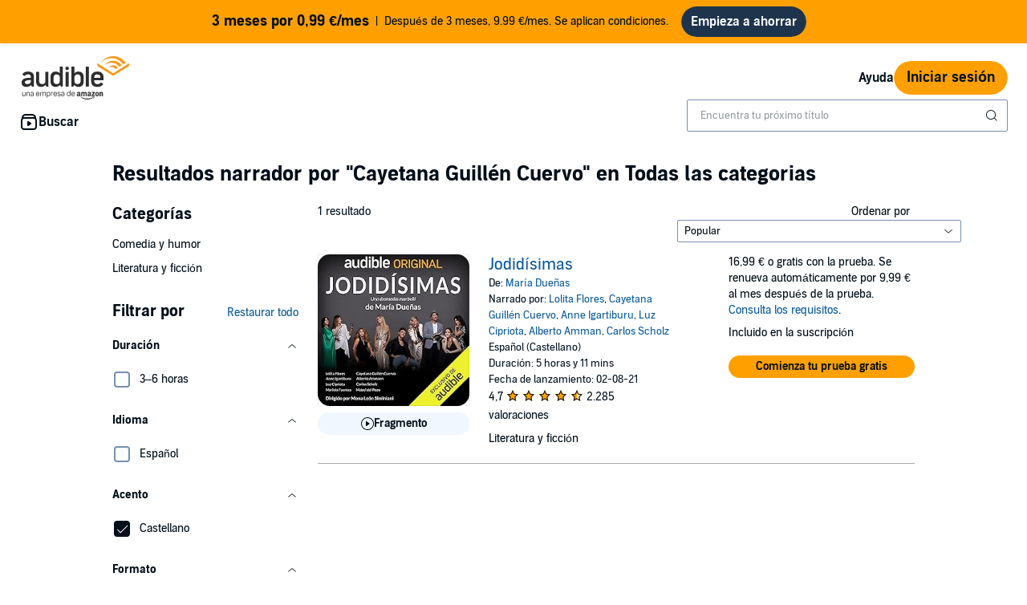

--- FILE ---
content_type: image/svg+xml
request_url: https://m.media-amazon.com/images/G/30/AudibleES/es_ES/adbl_web/Images/ES_adbl_Logo_web-1.svg
body_size: 3481
content:
<?xml version="1.0" encoding="utf-8"?>
<!-- Generator: Adobe Illustrator 24.1.1, SVG Export Plug-In . SVG Version: 6.00 Build 0)  -->
<svg version="1.1" id="Layer_1" xmlns="http://www.w3.org/2000/svg" xmlns:xlink="http://www.w3.org/1999/xlink" x="0px" y="0px"
	 viewBox="0 0 583 229" style="enable-background:new 0 0 583 229;" xml:space="preserve">
<style type="text/css">
	.st0{fill:#F7991C;}
	.st1{fill:#2D2D2D;}
	.st2{fill-rule:evenodd;clip-rule:evenodd;fill:#2D2D2D;}
</style>
<g>
	<polygon class="st0" points="491.12,89.79 575.18,37.26 575.18,51.45 491.12,103.98 407.06,51.45 407.06,37.26 	"/>
	<path class="st0" d="M491.09,24.12c-18.92,0-35.58,9.64-45.35,24.28l0.08,0.01c0.66-0.6,1.33-1.19,2.02-1.76
		c23.59-19.55,57.64-15.26,76.25,9.53l12.38-7.73h0.01C526.71,33.78,510.03,24.12,491.09,24.12"/>
	<path class="st0" d="M491.09,48.23c-10.26,0-19.32,5.09-24.82,12.87c4.44-3.12,9.59-4.91,15.08-4.91c9.03,0,17.14,4.83,22.7,12.5
		L516,61.23h0.01C510.52,53.37,501.41,48.23,491.09,48.23"/>
	<path class="st0" d="M434.28,27.05c34.61-27.4,83.59-20.06,109.68,16.32l0.17,0.27l12.81-7.98v0C542.91,14.19,518.66,0,491.1,0
		c-27.18,0-51.65,14.05-65.81,35.61C427.88,32.87,431.25,29.44,434.28,27.05"/>
</g>
<path class="st1" d="M83.37,133.18v-50.1h16.45v49.49c0,12.02,9.93,15.12,15.78,15.12c12.45,0,16.53-7.34,16.53-11.53V83.08h16.45
	v77.77H139l-6.28-8.67c-4.49,5.38-11.81,10.4-22.73,10.4C94.29,162.58,83.37,152.02,83.37,133.18z"/>
<path class="st1" d="M270.21,55.36v105.43h9.34l5.99-8.67c4.38,5.38,11.83,10.47,22.63,10.47c14.45,0,26.87-8.97,26.87-28.56V109.8
	c0-19.59-12.26-28.56-27.45-28.56c-10.51,0-17.67,4.79-21.32,9.42V55.36H270.21z M303.55,147.63c-10.17,0-17.53-4.9-17.28-15.42l0,0
	V110.9c0-8.49,6.62-14.71,17.43-14.71c7.59,0,15.28,5.53,15.28,14.81v21.83C318.98,142.1,311.29,147.63,303.55,147.63z"/>
<path class="st1" d="M208.68,55.42v35.29c-3.65-4.64-10.8-9.42-21.32-9.42c-15.18,0-27.45,8.97-27.45,28.56v24.23
	c0,19.59,12.41,28.56,26.87,28.56c10.81,0,18.25-5.08,22.63-10.47l5.99,8.67h9.34V55.42H208.68z M175.97,132.88v-21.83
	c0-9.27,7.69-14.81,15.28-14.81c10.81,0,17.43,6.22,17.43,14.71v21.31l0,0c0.26,10.52-7.11,15.42-17.28,15.42
	C183.66,147.69,175.97,142.15,175.97,132.88z"/>
<path class="st1" d="M346.2,55.42h16.45v105.43H346.2V55.42z"/>
<g>
	<rect x="239.47" y="83.08" class="st1" width="16.45" height="77.77"/>
	<circle class="st1" cx="247.7" cy="64.35" r="9.36"/>
</g>
<g>
	<path class="st1" d="M407.92,147.69c-11.22,0-16.75-5.83-16.75-13.91v-6.43h48.75v-17.5c0-17.95-12.56-28.56-32-28.56
		c-20.19,0-33.2,11.22-33.2,28.86v23.93c0,17.95,13.01,28.56,33.2,28.56c15.13,0,25.99-6.09,30.54-16.51l-11.94-7.37
		C422.28,144.72,416.4,147.69,407.92,147.69z M391.17,109.85c0-8.08,5.53-13.61,16.15-13.61c10.62,0,16.15,5.53,16.15,13.61v4.93
		h-32.3V109.85z"/>
</g>
<path class="st1" d="M40.99,81.29c-15.96,0-26.31,6.43-30.33,16.11l12.85,8c5.37-8.55,10.5-9.16,17.47-9.16
	c10.02,0,14.66,4.79,14.66,12.41v6.08l-13.79,0.02c-10.06,0-34.97,3.42-34.97,25.01c0,15.25,11.52,22.88,25.58,22.88
	c11.07,0,19.29-5.08,23.78-10.47l6.28,8.67h9.57v-53.24C72.09,92.35,61.92,81.29,40.99,81.29z M55.64,135.95
	c-0.13,1.19-0.15,2.69-1.81,4.77c-2.51,3.57-8.78,6.97-16.22,6.97c-7.78,0-13.46-3.14-13.46-9.72c0-9.32,15.13-11.35,24.42-11.72
	h7.08V135.95z"/>
<path class="st1" d="M337.94,108.97"/>
<g>
	<path class="st2" d="M384.32,220.18c-8.03,5.76-19.65,8.82-29.67,8.82c-14.03,0-26.68-5.04-36.24-13.43
		c-0.75-0.66-0.08-1.57,0.82-1.05c10.33,5.84,23.08,9.35,36.26,9.35c8.89,0,18.67-1.79,27.66-5.5
		C384.5,217.81,385.65,219.23,384.32,220.18z"/>
	<path class="st2" d="M387.66,216.49c-1.03-1.27-6.79-0.6-9.38-0.3c-0.78,0.09-0.9-0.57-0.19-1.05c4.59-3.14,12.11-2.23,12.99-1.19
		c0.87,1.06-0.23,8.39-4.54,11.89c-0.66,0.54-1.29,0.25-0.99-0.46C386.51,223.02,388.69,217.76,387.66,216.49z"/>
	<path class="st2" d="M378.47,192.99v-3.04c0-0.46,0.36-0.77,0.79-0.77h14.04c0.47,0,0.81,0.31,0.81,0.77v2.6
		c0,0.44-0.38,1.02-1.06,1.92l-7.27,10.1c2.71-0.06,5.56,0.33,8.01,1.67c0.56,0.3,0.7,0.75,0.75,1.19v3.26c0,0.44-0.5,0.96-1.03,0.7
		c-4.33-2.21-10.06-2.44-14.84,0.02c-0.48,0.26-1-0.25-1-0.7v-3.09c0-0.5,0.02-1.34,0.53-2.09l8.43-11.75h-7.34
		C378.83,193.76,378.47,193.44,378.47,192.99z"/>
	<path class="st2" d="M327.24,212.01h-4.28c-0.4-0.03-0.72-0.33-0.76-0.7v-21.31c0-0.42,0.37-0.78,0.83-0.78h3.97
		c0.42,0.03,0.76,0.33,0.79,0.73v2.78h0.08c1.04-2.69,2.98-3.94,5.62-3.94c2.68,0,4.35,1.25,5.55,3.94c1.03-2.69,3.39-3.94,5.9-3.94
		c1.8,0,3.76,0.71,4.96,2.33c1.35,1.79,1.07,4.4,1.07,6.68l-0.01,13.45c0,0.43-0.37,0.77-0.83,0.77h-4.27
		c-0.43-0.03-0.76-0.35-0.76-0.77l0-11.3c0-0.89,0.08-3.14-0.12-3.99c-0.32-1.44-1.28-1.84-2.52-1.84c-1.03,0-2.11,0.67-2.54,1.75
		c-0.44,1.08-0.4,2.87-0.4,4.08v11.3c0,0.43-0.36,0.77-0.82,0.77h-4.28c-0.42-0.03-0.76-0.35-0.76-0.77v-11.3
		c0-2.37,0.39-5.88-2.64-5.88c-3.08,0-2.95,3.41-2.95,5.88v11.3C328.06,211.67,327.69,212.01,327.24,212.01z"/>
	<path class="st2" d="M406.21,188.78c6.34,0,9.78,5.28,9.78,12.02c0,6.49-3.8,11.65-9.78,11.65c-6.22,0-9.61-5.29-9.61-11.89
		C396.6,193.93,400.03,188.78,406.21,188.78z M406.25,193.13c-3.15,0-3.36,4.17-3.36,6.77c0,2.6-0.03,8.17,3.32,8.17
		c3.31,0,3.46-4.48,3.46-7.22c0-1.8-0.08-3.95-0.63-5.66C408.57,193.71,407.61,193.13,406.25,193.13z"/>
	<path class="st2" d="M424.21,212.01h-4.25c-0.43-0.03-0.77-0.35-0.77-0.77l-0.01-21.32c0.03-0.38,0.4-0.7,0.82-0.7h3.95
		c0.38,0.02,0.69,0.28,0.76,0.61v3.25h0.08c1.2-2.91,2.87-4.3,5.83-4.3c1.91,0,3.79,0.67,4.98,2.5c1.12,1.71,1.12,4.58,1.12,6.65
		v13.41c-0.06,0.37-0.4,0.66-0.82,0.66h-4.29c-0.39-0.03-0.71-0.3-0.76-0.66v-11.58c0-2.34,0.28-5.74-2.67-5.74
		c-1.03,0-1.99,0.67-2.48,1.71c-0.6,1.29-0.67,2.6-0.67,4.03v11.48C425.04,211.67,424.67,212.01,424.21,212.01z"/>
	<path class="st2" d="M367.27,201.83c0,1.61,0.04,2.96-0.8,4.4c-0.68,1.17-1.76,1.89-2.96,1.89c-1.64,0-2.59-1.22-2.59-3.02
		c0-3.54,3.26-4.18,6.35-4.18V201.83z M371.58,211.95c-0.28,0.25-0.69,0.26-1.01,0.1c-1.41-1.15-1.67-1.68-2.44-2.77
		c-2.34,2.32-4,3.02-7.05,3.02c-3.59,0-6.39-2.16-6.39-6.47c0-3.37,1.87-5.67,4.55-6.79c2.33-0.98,5.56-1.17,8.04-1.43v-0.54
		c0-0.99,0.08-2.16-0.52-3.01c-0.51-0.77-1.52-1.08-2.4-1.08c-1.63,0-3.08,0.81-3.43,2.49c-0.08,0.38-0.36,0.75-0.75,0.77
		l-4.14-0.43c-0.35-0.08-0.74-0.35-0.64-0.86c0.95-4.89,5.48-6.36,9.55-6.36c2.08,0,4.8,0.55,6.44,2.07
		c2.07,1.89,1.88,4.39,1.88,7.14v6.47c0,1.94,0.83,2.79,1.61,3.84c0.27,0.38,0.33,0.83-0.01,1.1c-0.88,0.71-2.43,2.02-3.29,2.76
		L371.58,211.95z"/>
	<path class="st2" d="M311.25,201.83c0,1.61,0.04,2.96-0.8,4.4c-0.68,1.17-1.76,1.89-2.96,1.89c-1.64,0-2.6-1.22-2.6-3.02
		c0-3.54,3.25-4.18,6.35-4.18V201.83z M315.56,211.95c-0.28,0.25-0.69,0.26-1.01,0.1c-1.42-1.15-1.68-1.68-2.45-2.77
		c-2.34,2.32-4,3.02-7.04,3.02c-3.6,0-6.39-2.16-6.39-6.47c0-3.37,1.87-5.67,4.56-6.79c2.32-0.98,5.55-1.17,8.03-1.43v-0.54
		c0-0.99,0.08-2.16-0.52-3.01c-0.52-0.77-1.52-1.08-2.41-1.08c-1.62,0-3.07,0.81-3.43,2.49c-0.08,0.38-0.35,0.75-0.74,0.77
		l-4.14-0.43c-0.35-0.08-0.75-0.35-0.64-0.86c0.95-4.89,5.49-6.36,9.55-6.36c2.09,0,4.8,0.55,6.44,2.07
		c2.08,1.89,1.87,4.39,1.87,7.14v6.47c0,1.94,0.84,2.79,1.61,3.84c0.27,0.38,0.33,0.83-0.02,1.1c-0.87,0.71-2.42,2.02-3.27,2.76
		L315.56,211.95z"/>
</g>
<g>
	<path class="st1" d="M10.5,189.33h3.02v14.03c0,3.92,1.31,5.72,4.54,5.72c1.88,0,3.43-0.86,4.58-2.2c1.55-1.81,1.84-3.74,1.84-7.06
		v-10.5h2.98v21.99h-1.88c-0.33-1.16-0.7-2.41-1.02-3.57c-1.63,2.71-4.21,4.17-7.03,4.17c-4.74,0-7.03-2.88-7.03-8V189.33z"/>
	<path class="st1" d="M32.9,189.38h1.76l1.14,3.53c1.68-2.8,4.33-4.17,7.15-4.17c4.7,0,7.11,2.97,7.11,8.05v14.54h-3.02V197.3
		c0-3.87-1.39-5.68-4.66-5.68c-4.74,0-6.5,4-6.5,8.95v10.76H32.9V189.38z"/>
	<path class="st1" d="M68.12,207.92c-1.27,2.28-3.92,3.92-7.23,3.92c-4.25,0-7.23-2.41-7.23-6.67c0-7.19,7.76-7.1,14.35-7.36v-1.38
		c0-3.31-1.59-5.12-5.03-5.12c-3.27,0-5.07,1.42-5.39,3.91c-0.98-0.09-1.92-0.13-2.86-0.17c0.53-4.22,3.64-6.33,8.34-6.33
		c5.15,0,7.93,2.63,7.93,8.35v14.24h-1.96L68.12,207.92z M68,200.26c-7.68,0.26-11.28,0.6-11.28,4.86c0,2.58,1.59,4.09,4.45,4.09
		c4.62,0,6.83-3.27,6.83-7.01V200.26z"/>
	<path class="st1" d="M101.15,205.04c-0.65,4.22-3.96,6.88-8.62,6.88c-6.09,0-9.56-4.73-9.56-11.45c0-6.93,3.68-11.75,9.48-11.75
		c6.13,0,9.11,4.82,9.11,10.8c0,0.52-0.04,1.08-0.04,1.64H85.98c0.08,4.43,2.29,8.13,6.54,8.13c3.31,0,5.11-1.68,5.68-4.26H101.15z
		 M98.53,198.63c-0.04-4.13-1.96-7.31-6.09-7.31c-3.88,0-6.21,2.97-6.42,7.31H98.53z"/>
	<path class="st1" d="M131.71,211.32v-14.29c0-3.87-1.23-5.51-4.21-5.51c-2.98,0-5.84,2.84-5.84,6.67v13.12h-2.98v-14.29
		c0-3.74-1.27-5.51-4.21-5.51c-3.07,0-5.84,2.93-5.84,7.66v12.13h-3.02v-21.95h1.76l1.19,3.49c1.51-2.58,3.76-4.13,6.46-4.13
		c3.31,0,5.27,1.64,6.13,4.3c1.51-2.67,3.88-4.3,6.95-4.3c4.41,0,6.62,2.75,6.62,7.66v14.93H131.71z"/>
	<path class="st1" d="M139.85,189.38h1.96l0.94,3.31c1.51-2.5,4.01-3.96,6.91-3.96c6.09,0,8.91,5.21,8.91,11.49
		c0,6.67-3.15,11.7-9.11,11.7c-2.62,0-5.11-1.16-6.62-3.57v11.45h-2.98V189.38z M149.16,209.17c4.13,0,6.29-3.53,6.29-8.91
		c0-5.51-2.37-8.73-6.17-8.73c-4.29,0-6.54,3.7-6.54,8.35C142.75,205.38,144.5,209.17,149.16,209.17z"/>
	<path class="st1" d="M162.77,189.38h1.68l1.23,3.79c1.31-2.71,3.76-4.13,6.34-4.13c0.65,0,1.23,0.04,1.88,0.17
		c-0.08,0.99-0.16,1.98-0.25,3.01c-0.57-0.13-1.19-0.17-1.76-0.17c-4.41,0-6.13,3.7-6.13,8.09v11.19h-2.98V189.38z"/>
	<path class="st1" d="M193.3,205.04c-0.65,4.22-3.96,6.88-8.62,6.88c-6.09,0-9.56-4.73-9.56-11.45c0-6.93,3.68-11.75,9.48-11.75
		c6.13,0,9.11,4.82,9.11,10.8c0,0.52-0.04,1.08-0.04,1.64h-15.53c0.08,4.43,2.29,8.13,6.54,8.13c3.31,0,5.11-1.68,5.68-4.26H193.3z
		 M190.68,198.63c-0.04-4.13-1.96-7.31-6.09-7.31c-3.88,0-6.21,2.97-6.42,7.31H190.68z"/>
	<path class="st1" d="M199.22,204.78c0.37,3.1,2.62,4.52,6.01,4.52c3.43,0,5.31-1.42,5.31-3.83c0-2.15-1.43-3.36-4.58-3.83
		c-4.78-0.69-9.03-1.59-9.03-6.45c0-4.17,3.72-6.46,7.97-6.46c5.15,0,7.89,2.88,8.17,6.54l-2.78,0.04
		c-0.37-2.32-1.96-3.96-5.31-3.96c-3.56,0-5.11,1.59-5.11,3.57c0,2.67,1.23,2.93,6.5,3.87c4.86,0.73,7.19,2.71,7.19,6.54
		c0,4.13-3.35,6.58-8.34,6.58c-4.86,0-8.71-2.37-8.95-7.14H199.22z"/>
	<path class="st1" d="M230.57,207.92c-1.27,2.28-3.92,3.92-7.23,3.92c-4.25,0-7.23-2.41-7.23-6.67c0-7.19,7.76-7.1,14.35-7.36v-1.38
		c0-3.31-1.59-5.12-5.03-5.12c-3.27,0-5.07,1.42-5.39,3.91c-0.98-0.09-1.92-0.13-2.86-0.17c0.53-4.22,3.64-6.33,8.34-6.33
		c5.15,0,7.93,2.63,7.93,8.35v14.24h-1.96L230.57,207.92z M230.45,200.26c-7.68,0.26-11.28,0.6-11.28,4.86
		c0,2.58,1.59,4.09,4.45,4.09c4.62,0,6.83-3.27,6.83-7.01V200.26z"/>
	<path class="st1" d="M262.77,211.32l-0.82-3.31c-1.47,2.45-3.96,3.92-6.87,3.92c-6.05,0-8.91-5.29-8.91-11.45
		c0-6.58,3.11-11.75,9.11-11.75c2.58,0,5.11,1.21,6.58,3.61v-11.92h2.98v30.89H262.77z M262,200.74c0-5.51-1.84-9.25-6.42-9.25
		c-4.13,0-6.29,3.57-6.29,8.91c0,5.51,2.41,8.78,6.17,8.78c4.29,0,6.54-3.79,6.54-8.35V200.74z"/>
	<path class="st1" d="M287.29,205.04c-0.65,4.22-3.96,6.88-8.62,6.88c-6.09,0-9.56-4.73-9.56-11.45c0-6.93,3.68-11.75,9.48-11.75
		c6.13,0,9.11,4.82,9.11,10.8c0,0.52-0.04,1.08-0.04,1.64h-15.53c0.08,4.43,2.29,8.13,6.54,8.13c3.31,0,5.11-1.68,5.68-4.26H287.29z
		 M284.68,198.63c-0.04-4.13-1.96-7.31-6.09-7.31c-3.88,0-6.21,2.97-6.42,7.31H284.68z"/>
</g>
</svg>
